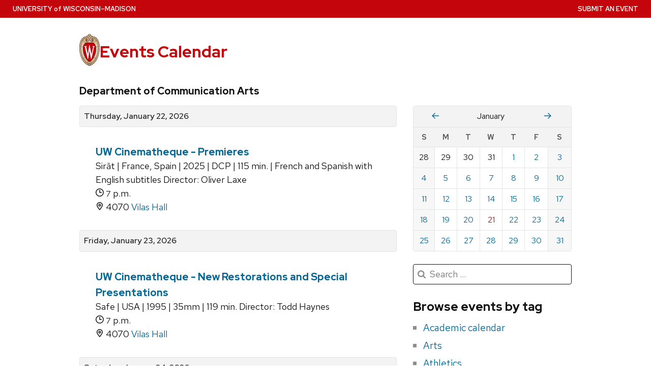

--- FILE ---
content_type: text/css
request_url: https://today.wisc.edu/assets/application-bb4ad7eee9cd686352bef65944d87d99880a8098b8abaa96b46153b67582e0c7.css
body_size: 61735
content:
html,body,div,span,applet,object,iframe,h1,h2,h3,h4,h5,h6,p,blockquote,pre,a,abbr,acronym,address,big,cite,code,del,dfn,em,font,ins,kbd,q,s,samp,small,strike,strong,sub,sup,tt,var,dl,dt,dd,ol,ul,li,fieldset,form,label,legend,button,table,caption,tbody,tfoot,thead,tr,th,td{border:0;font-family:inherit;font-size:100%;font-style:inherit;margin:0;padding:0;vertical-align:baseline}body{line-height:1}ol,ul{list-style:none}table{border-collapse:separate;border-spacing:0}caption,th,td{font-weight:normal;text-align:left}blockquote:before,blockquote:after,q:before,q:after{content:""}blockquote,q{quotes:"" ""}a img{border:0}article,aside,details,figcaption,figure,footer,header,hgroup,main,menu,nav,section,main{display:block}button{cursor:pointer}img{max-width:100%;height:auto}.spell-out{speak-as:spell-out}*{box-sizing:border-box}[popover]{inset:auto}:root{--uwSiteTitleFont: Red Hat Display, sans-serif;--uwSiteTaglineFont: Red Hat Display, sans-serif;--uwTextFont: Red Hat Text, sans-serif;--uwCopyFont: Red Hat Text, sans-serif;--uwDisplayFont: Red Hat Display, sans-serif;--uwButtonFont: Red Hat Text, sans-serif;--uwCaptionFont: Red Hat Text, sans-serif;--uwBlockquoteFont: Red Hat Text, sans-serif;--uwFontSize3XL: clamp(1.75rem, 1.75rem + (1vw - 0.388rem) * 2.069, 2.5rem);--uwFontSize2XL: clamp(1.5rem, 1.5rem + (1vw - 0.388rem) * 1.379, 2rem);--uwFontSizeXL: clamp(1.375rem, 1.375rem + (1vw - 0.388rem) * 0.345, 1.5rem);--uwFontSizeMedium: 1.25rem;--uwFontSizeBase: 1.125rem;--uwFontSizeSmall: 1rem;--uwSpacingSmall: clamp(0.5rem, 1.5vw, 0.75rem);--uwSpacingMedium: clamp(1rem, 2.5vw, 1.25rem);--uwSpacingMedium: clamp(1rem, 2.5vw, 1.25rem)}body{color:#121212;font-family:var(--uwTextFont);font-weight:400;line-height:1.5;position:relative;background-color:#fff;-webkit-font-smoothing:antialiased}body.uw-white-bg{background-color:#fff}body.uw-light-gray-bg{background-color:#f3f3f3}abbr[title],acronym[title]{border-bottom:none;text-decoration:none;color:currentColor}p,li,dd,dt{font-size:1.125rem;margin-bottom:1rem}.uw-body p,.uw-body li,.uw-body dd,.uw-body dt{font-family:var(--uwCopyFont)}.uw-body p a,.uw-body li a,.uw-body dd a,.uw-body dt a{text-decoration:underline;text-decoration-thickness:.05em;text-underline-offset:.125rem}a{color:#036796;text-decoration:none}.uw-no-case-transform{text-transform:none}h1,h2,h3,h4,h5,h6{font-weight:700;font-family:var(--uwDisplayFont);line-height:1.3}h1,.uw-h1{font-size:var(--uwFontSize3XL)}h2,.uw-h2{font-size:var(--uwFontSize2XL);margin-top:2rem;margin-bottom:1rem}h3,.uw-h3{font-size:var(--uwFontSizeXL);margin-top:1.8rem;margin-bottom:.9rem}h4,.uw-h4,h5,h6{font-size:var(--uwFontSizeMedium);margin-top:1.8rem}h5{font-size:var(--uwFontSizeBase)}h6{font-size:var(--uwFontSizeSmall)}h2+ul,h2+ol,h2+dl,h3+ul,h3+ol,h3+dl,h4+ul,h4+ol,h4+dl,h5+ul,h5+ol,h5+dl,h6+ul,h6+ol,h6+dl{margin-top:1rem}ul,ol{margin-left:1.2rem}ul li ul,ul li ol,ol li ul,ol li ol{margin-top:1.5rem;margin-left:2.4rem}ul{list-style:disc}ol{list-style:decimal}ol ol{list-style:lower-alpha}ol ol ol{list-style:lower-roman}ol ol ol ol{list-style:decimal}.uw-list-tight li{margin-bottom:0}.uw-list-no_bullets{margin-left:0;list-style:none}.uw-list-multi_column{display:flex;flex-wrap:wrap}.uw-list-multi_column li{flex-basis:100%;max-width:100%}@media(min-width: 37.5em){.uw-list-multi_column li{flex-basis:50%;max-width:50%;padding-right:3rem}}@media(min-width: 56.25em){.uw-list-multi_column li{flex-basis:33.333333%;max-width:33.333333%}}@media(min-width: 75em){.uw-list-multi_column li{flex-basis:25%;max-width:25%}}.uw-list-inline{display:inline;list-style:none;margin-left:0}.uw-list-inline li{display:inline}.uw-list-inline li:before{content:"·";padding:0 .5rem}.uw-list-inline li:first-child:before{content:"";padding:0}dl{margin:0}dl dd,dl dt{font-size:1.0625rem}dl dt{font-weight:700}dl dd{margin-bottom:1.5rem}cite,em,i{font-style:italic}b,strong{font-weight:625}td,th,caption{font-size:1.125rem}blockquote{font-family:var(--uwBlockquoteFont);font-size:1.125rem;font-weight:400;padding-left:1.5rem;margin-bottom:2rem;border-left:.0625rem solid #cfcfcf}blockquote cite,blockquote+cite{font-style:normal;font-family:var(--uwTextFont);font-size:1rem;font-weight:400;margin:1rem 0 0 1.5rem;display:block}blockquote cite:before,blockquote+cite:before{content:"—"}blockquote cite{margin-left:0}blockquote p{font-size:1.25rem}blockquote.uw-stylized-quote{font-family:var(--uwBlockquoteFont);font-size:1.5rem;margin-bottom:0;border-left:none;padding-left:0;text-align:center}blockquote.uw-stylized-quote p{font-family:var(--uwBlockquoteFont);font-size:1.5rem}blockquote.uw-stylized-quote p:last-of-type{margin-bottom:.5rem}blockquote.uw-stylized-quote cite{text-align:center}blockquote em,blockquote i,blockquote cite{font-style:normal}.uw-quote{max-width:50rem;margin-left:auto;margin-right:auto;text-align:center;line-height:1.6}.uw-quote blockquote{border-left:none;padding-left:0;font-size:1.5rem;margin-bottom:1rem}.uw-quote-quote-icon-container{column-gap:1rem;display:grid;grid-template-columns:1fr auto 1fr;margin-bottom:1.5rem}.uw-quote-quote-icon-container .uw-quote-icon{color:#c5050c;height:auto;width:3rem}.uw-quote-quote-icon-container:before,.uw-quote-quote-icon-container:after{align-self:center;border-top:1px solid #c5050c;content:""}.uw-quote-bottom-container{line-height:1.6}.uw-quote-bottom-container cite{font-style:normal;font-size:1rem}.uw-quote-bottom-container cite:before{content:"—"}.uw-red-bg .uw-quote-quote-icon-container .uw-quote-icon{color:#fff}.uw-red-bg .uw-quote-quote-icon-container:before,.uw-red-bg .uw-quote-quote-icon-container:after{border-top:1px solid #fff}address{display:block;margin:0 0 1.625em}pre{background:#f4f4f4;font:13px "Courier 10 Pitch",Courier,monospace;line-height:1.5;margin-bottom:1.625em;overflow:auto;padding:.75em 1.625em}code,kbd,samp,var{font:13px Monaco,Consolas,"Andale Mono","DejaVu Sans Mono",monospace}ins{background:#fff9c0;text-decoration:none}sup,sub{font-size:.9rem;height:0;line-height:1;position:relative;vertical-align:baseline}sup{bottom:1ex}sub{top:.5ex}q:before{content:"“"}q:after{content:"”"}.uw-double-size-text{font-size:1.25rem;line-height:1.5}.uw-small-text{font-size:.9rem}.uw-smaller-text{font-size:.8rem}@media(min-width: 640px){.uw-double-size-text{font-size:1.375rem;line-height:1.625}}.uw-more-link{text-transform:uppercase;font-size:.875rem;font-weight:650}.uw-more-link.uw-more-link-black{color:#282728}.uw-more-link svg{width:.75rem;height:.75rem;vertical-align:-0.05rem;margin-left:-0.1rem;fill:#c5050c}.uw-gray-med-bg{background-color:#8e8e92}.uw-greyblue-bg{background-color:#e1e5e7}.uw-white-bg{background-color:#fff}.uw-light-grer-bg{background-color:#f3f3f3}.uw-red-bg{background-color:#c5050c}.uw-red-bg,.uw-gray-med-bg{color:#fff}.uw-red-bg p,.uw-red-bg li,.uw-red-bg blockquote,.uw-red-bg a,.uw-red-bg a.uw-more-link,.uw-red-bg dd,.uw-red-bg dt,.uw-red-bg abbr,.uw-red-bg acronym,.uw-red-bg cite,.uw-red-bg strong,.uw-gray-med-bg p,.uw-gray-med-bg li,.uw-gray-med-bg blockquote,.uw-gray-med-bg a,.uw-gray-med-bg a.uw-more-link,.uw-gray-med-bg dd,.uw-gray-med-bg dt,.uw-gray-med-bg abbr,.uw-gray-med-bg acronym,.uw-gray-med-bg cite,.uw-gray-med-bg strong{color:#fff !important}.uw-red-bg svg,.uw-gray-med-bg svg{fill:#fff}.uw-red-bg blockquote,.uw-gray-med-bg blockquote{font-weight:635}.uw-red-bg a.uw-more-link,.uw-gray-med-bg a.uw-more-link{color:#fff}.uw-nowrap{white-space:nowrap}.uw-text-center{text-align:center}.uw-text-left{text-align:left}.uw-text-right{text-align:right}@media(min-width: 640px){.uw-pad-xs{padding:.25rem}.uw-pad-t-xs{padding-top:.25rem}.uw-pad-b-xs{padding-bottom:.25rem}.uw-pad-l-xs{padding-left:.25rem}.uw-pad-r-xs{padding-right:.25rem}.uw-pad-tb-xs{padding-top:.25rem;padding-bottom:.25rem}.uw-mg-xs{margin:.25rem}.uw-mg-t-xs{margin-top:.25rem}.uw-mg-b-xs{margin-bottom:.25rem}.uw-mg-l-xs{margin-left:.25rem}.uw-mg-r-xs{margin-right:.25rem}.uw-mg-tb-xs{margin-top:.25rem;margin-bottom:.25rem}}@media(min-width: 640px){.uw-pad-s{padding:.5rem}.uw-pad-t-s{padding-top:.5rem}.uw-pad-b-s{padding-bottom:.5rem}.uw-pad-l-s{padding-left:.5rem}.uw-pad-r-s{padding-right:.5rem}.uw-pad-tb-s{padding-top:.5rem;padding-bottom:.5rem}.uw-mg-s{margin:.5rem}.uw-mg-t-s{margin-top:.5rem}.uw-mg-b-s{margin-bottom:.5rem}.uw-mg-l-s{margin-left:.5rem}.uw-mg-r-s{margin-right:.5rem}.uw-mg-tb-s{margin-top:.5rem;margin-bottom:.5rem}}@media(min-width: 640px){.uw-pad-m{padding:1rem}.uw-pad-t-m{padding-top:1rem}.uw-pad-b-m{padding-bottom:1rem}.uw-pad-l-m{padding-left:1rem}.uw-pad-r-m{padding-right:1rem}.uw-pad-tb-m{padding-top:1rem;padding-bottom:1rem}.uw-mg-m{margin:1rem}.uw-mg-t-m{margin-top:1rem}.uw-mg-b-m{margin-bottom:1rem}.uw-mg-l-m{margin-left:1rem}.uw-mg-r-m{margin-right:1rem}.uw-mg-tb-m{margin-top:1rem;margin-bottom:1rem}}.uw-pad-l{padding:1rem}.uw-pad-t-l{padding-top:1rem}.uw-pad-b-l{padding-bottom:1rem}.uw-pad-l-l{padding-left:1rem}.uw-pad-r-l{padding-right:1rem}.uw-pad-tb-l{padding-top:1rem;padding-bottom:1rem}.uw-mg-l{margin:1rem}.uw-mg-t-l{margin-top:1rem}.uw-mg-b-l{margin-bottom:1rem}.uw-mg-l-l{margin-left:1rem}.uw-mg-r-l{margin-right:1rem}.uw-mg-tb-l{margin-top:1rem;margin-bottom:1rem}@media(min-width: 640px){.uw-pad-l{padding:2rem}.uw-pad-t-l{padding-top:2rem}.uw-pad-b-l{padding-bottom:2rem}.uw-pad-l-l{padding-left:2rem}.uw-pad-r-l{padding-right:2rem}.uw-pad-tb-l{padding-top:2rem;padding-bottom:2rem}.uw-mg-l{margin:2rem}.uw-mg-t-l{margin-top:2rem}.uw-mg-b-l{margin-bottom:2rem}.uw-mg-l-l{margin-left:2rem}.uw-mg-r-l{margin-right:2rem}.uw-mg-tb-l{margin-top:2rem;margin-bottom:2rem}}.uw-pad-xl{padding:2rem}.uw-pad-t-xl{padding-top:2rem}.uw-pad-b-xl{padding-bottom:2rem}.uw-pad-l-xl{padding-left:2rem}.uw-pad-r-xl{padding-right:2rem}.uw-pad-tb-xl{padding-top:2rem;padding-bottom:2rem}.uw-mg-xl{margin:2rem}.uw-mg-t-xl{margin-top:2rem}.uw-mg-b-xl{margin-bottom:2rem}.uw-mg-l-xl{margin-left:2rem}.uw-mg-r-xl{margin-right:2rem}.uw-mg-tb-xl{margin-top:2rem;margin-bottom:2rem}@media(min-width: 640px){.uw-pad-xl{padding:4rem}.uw-pad-t-xl{padding-top:4rem}.uw-pad-b-xl{padding-bottom:4rem}.uw-pad-l-xl{padding-left:4rem}.uw-pad-r-xl{padding-right:4rem}.uw-pad-tb-xl{padding-top:4rem;padding-bottom:4rem}.uw-mg-xl{margin:4rem}.uw-mg-t-xl{margin-top:4rem}.uw-mg-b-xl{margin-bottom:4rem}.uw-mg-l-xl{margin-left:4rem}.uw-mg-r-xl{margin-right:4rem}.uw-mg-tb-xl{margin-top:4rem;margin-bottom:4rem}}.uw-pad-xxl{padding:4rem}.uw-pad-t-xxl{padding-top:4rem}.uw-pad-b-xxl{padding-bottom:4rem}.uw-pad-l-xxl{padding-left:4rem}.uw-pad-r-xxl{padding-right:4rem}.uw-pad-tb-xxl{padding-top:4rem;padding-bottom:4rem}.uw-mg-xxl{margin:4rem}.uw-mg-t-xxl{margin-top:4rem}.uw-mg-b-xxl{margin-bottom:4rem}.uw-mg-l-xxl{margin-left:4rem}.uw-mg-r-xxl{margin-right:4rem}.uw-mg-tb-xxl{margin-top:4rem;margin-bottom:4rem}@media(min-width: 640px){.uw-pad-xxl{padding:8rem}.uw-pad-t-xxl{padding-top:8rem}.uw-pad-b-xxl{padding-bottom:8rem}.uw-pad-l-xxl{padding-left:8rem}.uw-pad-r-xxl{padding-right:8rem}.uw-pad-tb-xxl{padding-top:8rem;padding-bottom:8rem}.uw-mg-xxl{margin:8rem}.uw-mg-t-xxl{margin-top:8rem}.uw-mg-b-xxl{margin-bottom:8rem}.uw-mg-l-xxl{margin-left:8rem}.uw-mg-r-xxl{margin-right:8rem}.uw-mg-tb-xxl{margin-top:8rem;margin-bottom:8rem}}@media screen and (max-width: 62.5rem){.uw-pad-tb-none-sm{padding-top:0;padding-bottom:0}.uw-pad-t-none-sm{padding-top:0}.uw-pad-b-none-sm{padding-bottom:0}}.uw-show-for-sr-only,.uw-sr-only{position:absolute !important;width:1px;height:1px;overflow:hidden;clip:rect(0, 0, 0, 0)}.uw-show-on-focus{position:absolute;width:1px;height:1px;overflow:hidden;clip:rect(0, 0, 0, 0)}.uw-show-on-focus:focus{position:static;height:auto;width:auto;overflow:visible;clip:auto}#uw-skip-link{position:absolute !important;z-index:40;color:#036796;padding:.3rem;background-color:#fff}.uw-row{max-width:62.5rem;margin-left:auto;margin-right:auto;display:flex;flex-wrap:wrap;position:relative}.uw-row.uw-row-narrow{max-width:50rem;margin-left:auto;margin-right:auto}.uw-full-row-has-bg-img{background-repeat:no-repeat;background-size:cover}.uw-row-page-title{padding-bottom:clamp(1rem,2.75vw,1.55rem)}.uw-col{padding:0 clamp(1rem,2.75vw,1.55rem);flex-basis:100%;max-width:100%}@media(min-width: 640px){.uw-col{flex-basis:100%;max-width:100%}}.uw-flex-reverse{flex-direction:row-reverse}.uw-flex{display:flex}.uw-gap{gap:1rem}.uw-clearfix::before,.uw-clearfix::after{content:" ";display:table}.uw-clearfix::after{clear:both}.uw-hero{line-height:.5}.uw-hero img{width:100%}@media(min-width: 75em){.uw-hero.uw-hero-constrained-height img{object-fit:cover;object-position:100% 100%;max-height:400px}}.uw-float-right{float:right}.uw-float-left{float:left}figure{margin:0 auto 1rem}figure.uw-float-right,figure.uw-float-left{float:none}@media(min-width: 31.25em){figure{margin:0}figure.uw-float-right{float:right;margin:.5rem 0 2rem 2rem}figure.uw-float-left{float:left;margin:.5rem 2rem 2rem 0}figure.uw-float-25{width:25%}figure.uw-float-33{width:33.3333%}figure.uw-float-50{width:50%}}figure img{border:1px solid #cfcfcf}figure img.uw-no-border{border:none}figure figcaption{font-size:1rem;font-family:var(--uwCaptionFont);line-height:1.4}.uw-credit{text-transform:uppercase;font-family:var(--uwCaptionFont);font-size:.725rem}.uw-content-box{background-color:#fff;border-bottom:4px solid #c5050c;padding:1.5rem 2rem 1.5rem 2rem}@media(min-width: 640px){.uw-content-box{border-right:1px solid #cfcfcf}}.uw-content-box{background-color:#f3f3f3}.uw-content-box.uw-content-box-bleed{padding:0 0 1.5rem 0}.uw-content-box.uw-content-box-bleed>*{padding-left:2rem;padding-right:2rem}.uw-content-box.uw-content-box-bleed>.bleed{padding-left:0;padding-right:0}.uw-content-box+.uw-content-box{margin-top:3rem}body.uw-light-gray-bg .uw-content-box{background-color:#fff}.uw-mini-bar{position:relative}.uw-mini-bar:before{content:"";background-color:#c5050c;display:block;margin-bottom:.375rem;width:1.5em;height:.2em}.uw-mini-bar-center{position:relative}.uw-mini-bar-center:before{content:"";background-color:#c5050c;display:block;margin-bottom:.375rem;width:1.5em;height:.2em;right:0;margin:0 auto}.uw-mini-bar-white{position:relative}.uw-mini-bar-white:before{content:"";background-color:#fff;display:block;margin-bottom:.375rem;width:1.5em;height:.2em}.uw-mini-bar-white-center{position:relative}.uw-mini-bar-white-center:before{content:"";background-color:#fff;display:block;margin-bottom:.375rem;width:1.5em;height:.2em;right:0;margin:0 auto}.uw-global-bar{background-color:#c5050c;color:#fff;padding:.5rem clamp(1rem,2.75vw,1.55rem);display:flex;justify-content:space-between;text-transform:uppercase;font-size:.8125rem;font-weight:500;font-family:var(--uwTextFont)}.uw-global-bar.uw-global-bar-inverse{background-color:#fff;border-bottom:1px solid #f3f3f3;position:relative;z-index:10}.uw-global-bar.uw-global-bar-inverse a,.uw-global-bar.uw-global-bar-inverse a:visited,.uw-global-bar.uw-global-bar-inverse a:active,.uw-global-bar.uw-global-bar-inverse a:hover{color:#282728}.uw-global-name-link{color:#fff}.uw-global-name-link:hover,.uw-global-name-link:visited,.uw-global-name-link:active{text-decoration:none}.uw-global-name-link span{display:none}.uw-global-name-link .uw-of{text-transform:none}@media(min-width: 17.5em){.uw-global-name-link span{display:inline}}.uw-header{display:flex;justify-content:center;background-color:#fff;padding:1rem clamp(1rem,2.75vw,1.55rem)}.uw-crest-svg,.uw-header-crest svg{width:2.5rem}.uw-header-container{flex:0 0 100%;max-width:100%;display:flex;justify-content:space-between;align-items:center;position:relative}@media(min-width: 640px){.uw-header-container{max-width:62.5rem;gap:2rem}}.uw-header-crest-title{display:flex;gap:1rem;align-items:center}.uw-header-crest{flex-shrink:0}.uw-crest-svg{width:2.5rem}.uw-title-tagline{flex-basis:100%}.uw-title-tagline:has(.uw-site-tagline){margin-top:2px}.uw-site-title{font-weight:700;font-family:var(--uwSiteTitleFont);font-size:var(--uwFontSize2XL);line-height:1}.uw-site-title a{color:#c5050c}.uw-site-title a:hover{text-decoration:none}.uw-site-tagline{font-family:var(--uwSiteTaglineFont);font-size:.9375rem;font-weight:500;color:#121212;text-transform:none;line-height:1.4}.uw-search-form{display:flex}.uw-search-input[type=text],.uw-search-input[type=search]{border-radius:.5rem;background:url([data-uri]) no-repeat .5rem .6rem #fff;background-size:2rem;border:1px solid #121212;height:2.5rem;padding-left:2rem;padding-right:2px;width:100%}.uw-header-search .uw-search-form{margin-top:.5rem}li.uw-search-list-item form{margin-top:0;margin-bottom:0;padding:.75rem 1rem;border-bottom:1px solid #cfcfcf;text-align:center;justify-content:center}li.uw-search-list-item .uw-search-input[type=text]{float:none;width:100%;max-width:400px;transition:none}@media(min-width: 40em){.uw-header-crest img{width:2.6rem}}@media(min-width: 64em){.uw-header-crest img{width:2.8rem}.uw-site-title{font-size:var(--uwFontSize2XL)}}@media(min-width: 75em){.uw-header-crest img{width:2.65rem}}.uw-mobile-menu-button-bar{display:none;width:100%;background-color:#c5050c;border:0;padding:1.1rem 1rem 1.1rem 1rem;color:#fff;font-weight:450;font-size:1rem;line-height:normal;text-transform:uppercase}.uw-mobile-menu-button-bar.uw-is-visible{display:block}.uw-mobile-menu-button-bar:focus{outline:none}.uw-mobile-menu-button-bar svg{width:1.2rem;height:1.2rem;vertical-align:top;fill:#fff}.uw-mobile-menu-button-bar svg:last-child{display:inline}.uw-mobile-menu-button-bar[aria-expanded=true] svg{display:none}.uw-mobile-menu-button-bar[aria-expanded=true] svg:last-child{display:inline}.uw-mobile-menu-button-bar[aria-expanded=false] svg{display:inline}.uw-mobile-menu-button-bar[aria-expanded=false] svg:last-child{display:none}.uw-mobile-menu-button-bar.uw-mobile-menu-button-bar-reversed{background-color:#fff;color:#282728;border-top:1px solid #cfcfcf;border-bottom:1px solid #cfcfcf}.uw-mobile-menu-button-bar.uw-mobile-menu-button-bar-reversed svg{fill:#282728}.no-js #uw-top-menus.uw-is-visible.uw-hidden{display:block;visibility:visible}#uw-top-menus.uw-display-none{display:none}#uw-top-menus.uw-is-visible{display:block}#uw-top-menus.uw-is-visible.uw-hidden{visibility:hidden}#uw-top-menus .uw-nav-menu{padding-left:clamp(1rem,2.75vw,1.55rem);padding-right:clamp(1rem,2.75vw,1.55rem)}#uw-top-menus .uw-nav-menu a{display:inline-block;font-family:var(--uwDisplayFont);font-size:1rem;font-weight:700;color:#fff;border-bottom:.2rem solid rgba(0,0,0,0)}#uw-top-menus .uw-nav-menu a:hover{text-decoration:none;border-bottom-color:#fff}#uw-top-menus .uw-nav-menu a:active,#uw-top-menus .uw-nav-menu a:focus{text-decoration:none}#uw-top-menus .uw-nav-menu li{list-style:none}#uw-top-menus .uw-nav-menu li.uw-search-form{margin-top:1rem}#uw-top-menus .uw-nav-menu ul{line-height:1.5}#uw-top-menus .uw-nav-menu ul ul{margin:0}#uw-top-menus .uw-nav-menu ul ul a{font-size:.9375rem;text-transform:none}#uw-top-menus .uw-nav-menu li{margin-bottom:0}#uw-top-menus .uw-nav-menu ul ul{display:none;transform:scaleY(0);transform-origin:top;opacity:0;transition:transformY .2s ease-in-out,opacity .2s ease-in-out;padding-bottom:.5rem}#uw-top-menus .uw-nav-menu ul li.uw-dropdown.uw-is-active>ul{display:block;opacity:1;transform:scaleY(1);animation:reveal .2s ease-in-out}#uw-top-menus .uw-nav-menu ul ul ul{display:none;left:100%;top:0}#uw-top-menus .uw-nav-menu svg.uw-caret{width:.625rem;height:.625rem;fill:#fff;display:inline}#uw-top-menus .uw-nav-menu .uw-is-active svg.uw-caret{transform:rotate(180deg)}#uw-top-menus .uw-nav-menu.uw-nav-menu-reverse svg.uw-caret,#uw-top-menus .uw-nav-menu.uw-nav-menu-secondary-reverse svg.uw-caret{fill:#c5050c}#uw-top-menus.uw-horizontal .uw-nav-menu{clear:both;margin:0 auto;width:100%;background-color:#c5050c}#uw-top-menus.uw-horizontal .uw-nav-menu.uw-nav-menu-reverse{background-color:#fff}#uw-top-menus.uw-horizontal .uw-nav-menu.uw-nav-menu-secondary{position:absolute;top:2px;right:0;z-index:20;margin-bottom:0;background-color:rgba(0,0,0,0);width:auto;display:inline-block}#uw-top-menus.uw-horizontal .uw-nav-menu.uw-nav-menu-secondary>ul>li{float:right}#uw-top-menus.uw-horizontal .uw-nav-menu.uw-nav-menu-secondary>ul>li>a{font-weight:500;font-size:.8125rem;font-family:var(--uwTextFont);text-transform:uppercase;border-bottom:none;padding-top:0;padding-bottom:0;margin-bottom:0;background-color:#c5050c}#uw-top-menus.uw-horizontal .uw-nav-menu.uw-nav-menu-secondary>ul>li>a:hover{border-bottom:none}#uw-top-menus.uw-horizontal .uw-nav-menu.uw-nav-menu-secondary>ul>li>ul{top:33px}#uw-top-menus.uw-horizontal .uw-nav-menu.uw-nav-menu-secondary>ul>li>ul>li>a{text-transform:none;font-size:.875rem;font-weight:500;line-height:1.25}#uw-top-menus.uw-horizontal .uw-nav-menu.uw-nav-menu-secondary.uw-nav-menu-secondary-reverse a{color:#282728;background-color:#fff}#uw-top-menus.uw-horizontal .uw-nav-menu.uw-nav-menu-secondary.uw-nav-menu-secondary-reverse ul ul a:hover{border-bottom:.2rem solid #c5050c}#uw-top-menus.uw-horizontal .uw-nav-menu ul{display:flex;gap:1.5rem;align-items:center;margin:0 auto;max-width:62.5rem}#uw-top-menus.uw-horizontal .uw-nav-menu li{display:table-cell;position:relative;vertical-align:middle}#uw-top-menus.uw-horizontal .uw-nav-menu li li{display:block;padding:.5rem 1.5rem;line-height:1;text-align:left}#uw-top-menus.uw-horizontal .uw-nav-menu>ul>li>a{padding:17px 0 1px;padding:1.05rem 0 .1rem;margin-bottom:13px;margin-bottom:.8rem}#uw-top-menus.uw-horizontal .uw-nav-menu ul li.uw-dropdown>ul{background-color:#c5050c}#uw-top-menus.uw-horizontal .uw-nav-menu-reverse ul li.uw-dropdown>ul,#uw-top-menus.uw-horizontal .uw-nav-menu-reverse .uw-nav-menu-secondary-reverse ul li.uw-dropdown>ul,#uw-top-menus.uw-horizontal .uw-nav-menu-secondary-reverse ul li.uw-dropdown>ul,#uw-top-menus.uw-horizontal .uw-nav-menu-secondary-reverse .uw-nav-menu-secondary-reverse ul li.uw-dropdown>ul{background-color:#fff}#uw-top-menus.uw-horizontal .uw-nav-menu-reverse ul li.uw-dropdown>ul a,#uw-top-menus.uw-horizontal .uw-nav-menu-reverse .uw-nav-menu-secondary-reverse ul li.uw-dropdown>ul a,#uw-top-menus.uw-horizontal .uw-nav-menu-secondary-reverse ul li.uw-dropdown>ul a,#uw-top-menus.uw-horizontal .uw-nav-menu-secondary-reverse .uw-nav-menu-secondary-reverse ul li.uw-dropdown>ul a{color:#282728;background-color:rgba(0,0,0,0)}#uw-top-menus.uw-horizontal .uw-nav-menu.uw-nav-menu-reverse ul ul a{font-weight:700;font-size:.9375rem}#uw-top-menus.uw-horizontal .uw-nav-menu.uw-nav-menu-reverse ul ul .uw-dropdown>a{color:#c5050c}#uw-top-menus.uw-horizontal .uw-nav-menu>ul>li.uw-dropdown.uw-is-active>ul{display:block;box-shadow:0 2px 4px rgba(0,0,0,.1)}#uw-top-menus.uw-horizontal .uw-nav-menu.uw-nav-menu-reverse a{color:#282728;font-weight:700}#uw-top-menus.uw-horizontal .uw-nav-menu ul ul{position:absolute;left:0;top:58px;width:12rem;z-index:99999;display:none}#uw-top-menus.uw-horizontal .uw-nav-menu>ul>li:first-child{padding-left:0}#uw-top-menus.uw-horizontal .uw-nav-menu>ul>li.current-menu-item>a,#uw-top-menus.uw-horizontal .uw-nav-menu>ul>li.current-menu-parent>a{border-bottom-color:#fff}#uw-top-menus.uw-horizontal .uw-nav-menu.uw-nav-menu-reverse{border-top:1px solid #f3f3f3;border-bottom:1px solid #f3f3f3}#uw-top-menus.uw-horizontal .uw-nav-menu.uw-nav-menu-reverse>ul>li:first-child{padding-left:0}#uw-top-menus.uw-horizontal .uw-nav-menu.uw-nav-menu-reverse>ul>li>a{padding:.3rem 0 .1rem;margin-bottom:.8rem;margin-top:.8rem;border-bottom:.2rem solid rgba(0,0,0,0)}#uw-top-menus.uw-horizontal .uw-nav-menu.uw-nav-menu-reverse>ul>li>a:hover{border-bottom:.2rem solid #c5050c}#uw-top-menus.uw-horizontal .uw-nav-menu.uw-nav-menu-reverse>ul>li>a+ul>li>a:hover{border-bottom:.2rem solid #c5050c}#uw-top-menus.uw-horizontal .uw-nav-menu.uw-nav-menu-reverse>ul>li.current-menu-item>a,#uw-top-menus.uw-horizontal .uw-nav-menu.uw-nav-menu-reverse>ul>li.current-menu-parent>a{border-bottom:.2rem solid #c5050c}#uw-top-menus.uw-horizontal .uw-nav-menu ul ul a{display:inline;margin-bottom:0;padding-bottom:0;height:auto;width:168px}#uw-top-menus.uw-stacked .uw-nav-menu{background-color:rgb(237.9,237.9,237.9);padding-left:0;padding-right:0}#uw-top-menus.uw-stacked .uw-nav-menu a{color:#282728}#uw-top-menus.uw-stacked .uw-nav-menu a:hover{border-bottom-color:#cfcfcf;background-color:rgb(227.7,227.7,227.7)}#uw-top-menus.uw-stacked .uw-nav-menu ul{margin:0;padding-top:.5rem;padding-bottom:.5rem;padding:0;display:block}#uw-top-menus.uw-stacked .uw-nav-menu ul ul{position:static;padding:0;display:none}#uw-top-menus.uw-stacked .uw-nav-menu ul ul a{font-weight:400}#uw-top-menus.uw-stacked .uw-nav-menu ul ul ul{margin-top:0}#uw-top-menus.uw-stacked .uw-nav-menu>ul>li{display:block;text-align:left;padding:0}#uw-top-menus.uw-stacked .uw-nav-menu>ul>li li a{padding-left:2rem}#uw-top-menus.uw-stacked .uw-nav-menu>ul>li a{padding:1rem;margin-bottom:0;margin-top:0;display:block;border:none;border-bottom:1px solid #cfcfcf}#uw-top-menus.uw-stacked .uw-nav-menu.uw-nav-menu-secondary{border-top:2px solid #cfcfcf}#uw-top-menus.uw-stacked .uw-nav-menu.uw-nav-menu-secondary li a{text-transform:none;font-weight:400}#uw-top-menus.uw-stacked .uw-nav-menu svg.uw-caret{color:#c5050c;fill:#c5050c}#test-get-computed-style-width{width:100px;padding:10px;display:inline-block;position:absolute;bottom:0}@media(min-width: 31.25em){#uw-top-menus.uw-horizontal .uw-nav-menu.uw-nav-menu-secondary{display:flex;align-items:center}}.uw-nav-menu-logged-in{border-left:1px solid hsla(0,0%,100%,.325)}#uw-top-menus .list-item-like,#uw-top-menus .list-item-like a{font-weight:600;font-size:.925rem;border-bottom:none;padding:0;margin-bottom:0;display:block;text-transform:none;line-height:3.2rem}#uw-top-menus .logged-in-as{font-weight:700;text-transform:uppercase;font-size:.8rem}#uw-top-menus .logout-link svg{width:1rem;height:1rem;vertical-align:-0.25rem}.uw-admin-bar .uw-global-bar{padding-left:3rem;background:#c5050c url("[data-uri]") 5px 8px no-repeat;background-size:32px}.uw-admin-bar .uw-global-name-link{line-height:3.2rem;font-size:1.2rem}@media(min-width: 31.25em){.uw-admin-bar #uw-top-menus.uw-horizontal .uw-nav-menu.uw-nav-menu-secondary{top:8px}.uw-admin-bar #uw-top-menus.uw-horizontal .uw-nav-menu.uw-nav-menu-secondary>ul>li>a{line-height:3.2rem}#uw-top-menus .list-item-like,#uw-top-menus .list-item-like a{display:inline-block;color:#ff0}.logged-in-as{display:none}.logout-link{margin-left:.5rem}.logout-link svg{vertical-align:-0.25rem;fill:#fff}}.uw-footer{clear:both;background-color:#282728;color:#adadad}.uw-footer a{color:#adadad}.uw-footer a:hover,.uw-footer a:focus{color:#f3f3f3;text-decoration:underline;text-decoration-thickness:.05em;text-underline-offset:.125rem}.uw-footer a.uw-footer-stand-out-link{font-size:.9375rem;display:block;margin-top:2.5rem}.uw-footer a.uw-footer-stand-out-link .no-break{white-space:nowrap}.uw-footer-content{padding-top:2rem;display:flex;flex-wrap:wrap;justify-content:space-around;max-width:1200px;margin:0 auto}.uw-footer-content>div{flex:1 0 100%;max-width:100%;padding:0 2rem;text-align:center}.uw-footer-content>div.uw-logo{padding-bottom:2rem;text-align:center}.uw-footer-content ul{margin:1rem 0}.uw-footer-content p,.uw-footer-content li{font-size:.9rem;margin:0;line-height:1.25;list-style:none}.uw-footer-content li a{display:inline-block;margin-bottom:.8125rem}@media(min-width: 40em){.uw-footer-content>div{flex:1 0 33.333%;max-width:33.333%;padding:0 2rem;text-align:center}.uw-footer-content>div.uw-logo:nth-last-child(2):nth-child(1){flex-basis:50%;max-width:50%}.uw-footer-content>div.uw-logo:nth-last-child(2):nth-child(1):has(>div){display:flex;justify-content:flex-end}.uw-footer-content>div:nth-last-child(1):nth-child(2){flex-basis:50%;max-width:50%;text-align:left}.uw-footer-content>div.uw-logo:nth-last-child(3):nth-child(1){flex-basis:33.333333%;max-width:33.333333%}.uw-footer-content>div:nth-last-child(2):nth-child(2){flex-basis:33.333333%;max-width:33.333333%;text-align:left}.uw-footer-content>div:nth-last-child(1):nth-child(3){flex-basis:33.333333%;max-width:33.333333%;text-align:left}.uw-footer-content .uw-logo{flex:0 1 100%;max-width:100%;padding-bottom:2rem}.uw-footer-content p,.uw-footer-content li{font-size:1rem;line-height:1.25}}@media(min-width: 60.75em){.uw-footer-content{padding-top:4rem}.uw-footer-content>div{flex:1 0 25%;max-width:25%;padding:0 2rem;text-align:left}.uw-footer-content .uw-logo{flex-basis:25%;max-width:25%}}.uw-footer-menu ul ul{margin:.75rem 0}.uw-logo{padding-bottom:1.625rem}.uw-logo a svg{width:200px;height:150px;min-width:175px;fill:#adadad;color:#adadad}.uw-logo a:hover svg{fill:#f3f3f3;color:#f3f3f3}.uw-footer-header{color:#adadad;font-family:"Red Hat Display",sans-serif;font-weight:700;font-size:.9rem;line-height:1.25;margin:1.25rem 0}@media(min-width: 60.75em){.uw-footer-header{font-size:1.25rem}}.uw-footer-contact{text-align:center}.uw-contact-list{margin-left:0}.uw-contact-item{list-style:none;margin-bottom:.75rem;line-height:1.25}[class=uw-contact-item]>a{text-decoration:underline;text-decoration-thickness:.05em;text-underline-offset:.125rem}.uw-map-marker,.uw-footer-icon{width:1rem;height:1rem;vertical-align:-2px;fill:#adadad}.uw-map-marker:hover,.uw-footer-icon:hover{fill:#f3f3f3}.uw-copyright{padding:.5rem;text-align:center}.uw-copyright p{margin:1rem 0;font-size:.9375rem}.uw-copyright p a{text-decoration:underline;text-decoration-thickness:.05em;text-underline-offset:.125rem}.uw-social-icons{margin-top:1rem;margin-left:0}.uw-social-icons .uw-social-icon{display:inline-block;margin:0 .5rem}.uw-social-icons .uw-social-icon:first-child{margin-left:0}.uw-social-icons a{display:inline-block;background-color:#adadad;padding:.4rem;font-size:1.3rem;line-height:1.3rem;border-radius:1.05rem}.uw-social-icons a:hover{background-color:#f3f3f3}.uw-social-icons svg{display:inline-block;vertical-align:top;width:1.3rem;height:1.3rem;margin:0;padding:0;fill:#282728}.uw-button{display:inline-block;text-align:center;font-family:var(--uwButtonFont);font-weight:500;font-size:1.0625rem;line-height:1.2;padding:var(--uwSpacingSmall) var(--uwSpacingMedium);margin:0;background:#036796;color:#fff;box-shadow:2px 2px 6px 0 rgba(0,0,0,.25);position:relative;cursor:pointer;-webkit-appearance:none;transition:all .25s ease-out;border:2px solid #036796;border-radius:.5rem;text-decoration:none !important;outline-offset:.313em}.uw-button:hover,.uw-button:focus{background-color:#023d54;border:2px solid #023d54;text-decoration:none;transition:all .25s ease-in-out;outline:none}.uw-button:hover:after,.uw-button:focus:after{opacity:1}.uw-button.uw-button-expanded{display:block;width:100%}.uw-button.uw-button-reverse{background-color:#fff;border:2px solid #036796;color:#036796}.uw-button.uw-button-reverse:hover,.uw-button.uw-button-reverse:focus{background-color:#036796;border:2px solid #036796;color:#fff}.uw-button.uw-button-transparent{background-color:rgba(0,0,0,.5);border:2px solid #fff}.uw-button.uw-button-transparent:hover,.uw-button.uw-button-transparent:focus{background-color:#fff;color:#121212}.uw-button.uw-button-red{background-color:#c5050c;color:#fff;border:2px solid #c5050c}.uw-button.uw-button-red:hover,.uw-button.uw-button-red:focus{background-color:#9b0000;border:2px solid #9b0000}.uw-button.uw-button-red-reverse{background-color:#fff;color:#c5050c;border:2px solid #c5050c}.uw-button.uw-button-red-reverse:hover,.uw-button.uw-button-red-reverse:focus{background-color:#c5050c;border:2px solid #c5050c;color:#fff}.uw-button-cta{text-transform:uppercase}.uw-pagination{background-color:rgba(0,0,0,0);display:flex;justify-content:center;text-align:center;margin:2rem auto 6rem}.uw-pagination nav{display:flex;justify-content:space-between}.uw-pagination nav>a{display:flex;justify-content:center;align-items:center;gap:.5rem;padding:.75rem 1rem;font-size:1rem;line-height:1;background-color:#f7f7f7;text-align:center;border:1px solid #dedede;border-left:none}.uw-pagination nav>a svg{width:.75rem;height:auto}.uw-pagination nav>a:first-child{border-left:1px solid #dedede}.uw-pagination nav>a[aria-disabled=true]{pointer-events:none;color:#717171}.uw-pagination nav>a[aria-label]{min-width:10rem}.uw-pagination nav>a[aria-label=Previous]{border-radius:.25rem 0 0 .25rem}.uw-pagination nav>a[aria-label=Next]{border-radius:0 .25rem .25rem 0}.uw-pagination nav>a:hover,.uw-pagination nav>a:focus{background-color:#036796;color:#fff}.uw-breadcrumbs{margin:clamp(.5rem,1.5vw,.75rem) clamp(1rem,2.75vw,1.55rem)}.uw-breadcrumbs ol{max-width:62.5rem;margin-left:auto;margin-right:auto;display:flex;flex-flow:row wrap}.uw-breadcrumbs ol li{align-items:flex-start;display:flex;font-family:var(--uwDisplayFont);font-size:.875rem;font-weight:500;line-height:1.4;margin:5px 0;position:relative}.uw-breadcrumbs ol li a{text-decoration:none}.uw-breadcrumbs ol li a[aria-current]{color:#121212}.uw-breadcrumbs ol li:not(:last-child):after{background-color:#585758;content:"";height:10px;margin-left:.75rem;margin-right:.75rem;position:relative;top:5px;transform:skewX(-20deg);width:1px}.uw-breadcrumbs+.uw-row-page-title{margin-top:clamp(2rem,6vw,3rem)}input,textarea,select,option,optgroup,legend,fieldset{font-size:1rem;color:#121212;vertical-align:top;display:block;margin:0}datalist{font-size:1rem}label{display:block;font-weight:625;margin:0}fieldset label{font-weight:400}.uw-input-row{margin:0 0 1rem 0}input[type=text],input[type=email],input[type=password],input[type=search],input[type=color],input[type=date],input[type=datetime-local],input[type=month],input[type=number],input[type=tel],input[type=time],input[type=url],input[type=week],input[list],input[type=file],select,textarea{width:auto;max-width:100%;padding:.5rem;background-color:#fff;border-radius:4px;border:1px solid #c8c8c8;font-family:var(--uwTextFont)}input[type=text],input[type=email],input[type=password],input[type=search],input[type=color],input[type=date],input[type=datetime-local],input[type=month],input[type=number],input[type=tel],input[type=time],input[type=url],input[type=week],input[list]{height:2.5rem}textarea{overflow:auto}input[type=range]{height:2.5rem;width:100%;max-width:100%}input[type=file]{min-height:2.5rem}input[type=search]{-webkit-appearance:none;height:2.5rem}input[type=checkbox],input[type=radio]{display:inline-block;vertical-align:-0.05rem;margin:0 .1rem}input::file-selector-button{display:inline-block;text-align:center;font-family:var(--uwButtonFont);font-weight:500;font-size:1.0625rem;line-height:1.2;padding:var(--uwSpacingSmall) var(--uwSpacingMedium);margin:0;background:#036796;color:#fff;box-shadow:2px 2px 6px 0 rgba(0,0,0,.25);position:relative;cursor:pointer;-webkit-appearance:none;transition:all .25s ease-out;border:2px solid #036796;border-radius:.5rem;text-decoration:none !important;outline-offset:.313em}input::file-selector-button:hover,input::file-selector-button:focus{background-color:#023d54;border:2px solid #023d54;text-decoration:none;transition:all .25s ease-in-out;outline:none}input::file-selector-button:hover:after,input::file-selector-button:focus:after{opacity:1}input::file-selector-button{margin-right:1rem;color:#036796;background-color:#fff;padding:.5rem}input::file-selector-button:focus-visible,input::file-selector-button:hover{color:#fff;background-color:#036796;border-color:#036796}select{height:2.5rem}select[multiple]{height:auto;min-height:2.5rem;padding:0}select[multiple] option{margin:0;padding:.5rem}fieldset{padding:10px 25px;border-radius:4px;border:1px solid #c8c8c8;margin-bottom:1rem}legend{padding:0 5px;font-weight:625}input[type=button],input[type=submit],input[type=reset],input[type=image]{display:inline-block;text-align:center;font-family:var(--uwButtonFont);font-weight:500;font-size:1.0625rem;line-height:1.2;padding:var(--uwSpacingSmall) var(--uwSpacingMedium);margin:0;background:#036796;color:#fff;box-shadow:2px 2px 6px 0 rgba(0,0,0,.25);position:relative;cursor:pointer;-webkit-appearance:none;transition:all .25s ease-out;border:2px solid #036796;border-radius:.5rem;text-decoration:none !important;outline-offset:.313em}input[type=button]:hover,input[type=button]:focus,input[type=submit]:hover,input[type=submit]:focus,input[type=reset]:hover,input[type=reset]:focus,input[type=image]:hover,input[type=image]:focus{background-color:#023d54;border:2px solid #023d54;text-decoration:none;transition:all .25s ease-in-out;outline:none}input[type=button]:hover:after,input[type=button]:focus:after,input[type=submit]:hover:after,input[type=submit]:focus:after,input[type=reset]:hover:after,input[type=reset]:focus:after,input[type=image]:hover:after,input[type=image]:focus:after{opacity:1}input[type=file]:focus{color:#fff}input[type=image]{text-align:center;padding:.5rem}input[disabled],textarea[disabled],select[disabled],option[disabled]{cursor:not-allowed}input:focus,textarea:focus,select:focus,option:focus{background-color:inherit;border-color:#c8c8c8}input[type=checkbox]:focus,input[type=radio]:focus{outline:#c8c8c8 solid 2px}input[type=button]:hover,input[type=submit]:hover,input[type=reset]:hover,input[type=button]:focus,input[type=submit]:focus,input[type=reset]:focus{background-color:rgb(2.55,87.55,127.5);color:#fff}table{width:100%;margin-bottom:clamp(1rem,2.75vw,1.55rem);border-collapse:separate;border-spacing:0;border:1px solid #dbdbdb}tfoot,thead{background:#f3f3f3;color:#121212;border:1px solid #e4e4e4}caption{font-weight:700;text-align:center;margin-top:1rem;margin-bottom:.5rem}tbody{border:1px solid #e4e4e4;background-color:#fff}tr{background-color:rgba(0,0,0,0)}table tbody tr:nth-child(even){background-color:#f3f3f3}th,td{padding:clamp(1rem,2.75vw,1.55rem);line-height:1.6}th p,th li,th dd,th dt,td p,td li,td dd,td dt{font-size:1.125rem;line-height:1.5}th a,td a{text-decoration:underline;text-decoration-thickness:.05em;text-underline-offset:.125rem}th{font-weight:700;font-size:1.125rem}td{font-size:1.125rem}.uw-card{flex-basis:100%;max-width:100%}@media(min-width: 500px){.uw-card{flex-basis:33.333333%;max-width:33.333333%}}.uw-card{padding:clamp(1rem,2.75vw,1.55rem);display:flex}.uw-card .uw-card-content{background-color:#fff}.uw-card .uw-card-content img{width:100%}.uw-card .uw-card-content h2{font-size:1.375rem;font-weight:650;margin-bottom:.225rem}.uw-card .uw-card-copy{padding:0 1rem 1rem}.uw-card .uw-card-copy p,.uw-card .uw-card-copy li{line-height:1.6}.uw-card .uw-card-copy p:last-child,.uw-card .uw-card-copy li:last-child{margin-bottom:0}.uw-body{flex-basis:100%;max-width:100%}@media(min-width: 640px){.uw-body{flex-basis:66.6667%;max-width:66.6667%}}.uw-body{margin-bottom:3rem}.uw-body p,.uw-body li,.uw-body dd,.uw-body dt{font-family:var(--uwCopyFont)}.uw-body:first-child:last-child{flex-basis:100%;max-width:100%}@media(min-width: 640px){.uw-body:first-child:last-child{flex-basis:100%;max-width:100%}}.uw-body:first-child:last-child{padding-top:0}.uw-sidebar{flex-basis:100%;max-width:100%}@media(min-width: 640px){.uw-sidebar{flex-basis:33.3333%;max-width:33.3333%}}.uw-sidebar{margin-bottom:3rem}.uw-sidebar-box{background-color:#fff;border-bottom:4px solid #c5050c;padding:1rem 1.25rem}@media(min-width: 640px){.uw-sidebar-box{border-right:1px solid #cfcfcf}}.uw-sidebar-box>p,.uw-sidebar-box li{font-size:1rem;margin-bottom:1.35rem;line-height:1.35}@media(min-width: 640px){.uw-sidebar-box{border-top:1px solid #cfcfcf;border-left:1px solid #cfcfcf}}.stop-scrolling{height:100%;overflow:hidden}.uw-mobile-menu-button-bar.uw-is-visible{display:none}#uw-top-menus.uw-horizontal .uw-nav-menu.uw-nav-menu-secondary{z-index:0}.title{display:inline-block}.feeds{display:inline-block;margin-left:1rem}.feeds p{margin:0;font-size:.85rem}.feeds p a>.fa{color:orange}.events-jump-menu{display:none;flex-basis:100%;max-width:100%}.events-list-title{margin-left:1rem;flex-basis:100%;max-width:100%}.events-list-title h1,.events-list-title h2{margin-top:0;font-size:1.25rem}@media(min-width: 50em){.uw-header{padding:0}.uw-header-container{padding:2rem 0 0}.uw-header-crest-title{padding-left:1rem;padding-right:1rem}.events-jump-menu{display:block;min-height:29px}.events-jump-menu ul{list-style:none}.events-jump-menu ul li{display:inline}.events-jump-menu ul li a:focus{position:static !important}}.events-listing{margin:0}.events-list-grid{display:block;margin:0 auto;width:100%}.event-row{padding-top:1rem;border-top:1px solid #e1e5e7;overflow:hidden;margin-bottom:1rem}.event-row:first-child{border-top:none}.events-list{margin-bottom:1rem}.event-details{position:relative}.event-details p{margin:0}.event-date{text-transform:uppercase}.event-sponsor{text-transform:uppercase;font-size:.925rem}.event-sponsor a{color:currentColor}.event-sponsor a:hover,.event-sponsor a:focus{text-decoration:underline}.event-title{margin:0;text-transform:none}.event-title a{color:#0f0f0a;color:#036796;font-size:1.25rem;font-weight:700;transition:.175s color ease-in-out}.event-title a:hover{text-decoration:underline}.event-time .fa:before{color:#8e8e92}.event-time .time-hm{font-size:1rem}.event-location .fa:before{color:#8e8e92;margin:0 .25rem 0 .125rem}.event-image{padding-right:.25rem;width:100%;max-height:400px;margin:0 auto;text-align:center;object-fit:cover}.day-row-header{padding:.7rem .5rem .7rem;background:#f3f3f3;margin:0;border:1px solid #e1e5e7}.day-row-header a{display:block;font-size:1rem;color:#282728;font-weight:500;line-height:1.15}@media(min-width: 50rem){.day-row-header{border-radius:.25rem}}.day-row{margin:0 1rem 2rem}li.menu-item-i-classfa-fa-rssi-rss{display:inline-block}.rss-button{display:inline-block;padding:2px 4px;margin-left:.25rem;margin-bottom:0;font-weight:400;line-height:1.6;text-align:center;white-space:nowrap;cursor:pointer}li.menu-item-i-classfa-fa-calendari-ical{display:inline-block}.ical-button{display:inline-block;padding:2px 4px;margin-left:.25rem;margin-bottom:0;font-weight:400;line-height:1.6;text-align:center;white-space:nowrap;cursor:pointer}@media(min-width: 50em){main{padding:0rem 0 3rem}.events-list-grid{display:flex}.events-list-grid .events-column{flex-basis:66.6667%;max-width:66.6667%;padding-right:2rem}.events-list-grid .sidebar{flex-basis:33.3333%;max-width:33.3333%}@supports(display: grid){.events-list-grid{display:grid;grid-template-columns:2fr 1fr;grid-gap:2rem;margin:0 1rem}.events-list-grid .events-column{padding-right:0}.events-list-grid .events-column,.events-list-grid .sidebar{max-width:100%}}.events-list{margin:1rem 0 1rem 1rem}.day-row{margin:0 0 1rem}.event-row{display:grid;grid-template-columns:1fr 2fr;padding:1rem}.event-image{height:auto}.uw-pagination{background-color:rgba(0,0,0,0);padding-left:0;padding-right:0;display:flex;justify-content:center}}@media(min-width: 56.35em){.events-list{margin:1rem}.stop-scrolling{height:auto;overflow:auto}}@supports(display: grid){ul.bottom-navigation{display:grid;grid-template-columns:repeat(4, 1fr)}}@supports not (display: grid){ul.bottom-navigation{display:flex}li.bottom-menu-button{flex:1}}.events-column{z-index:2}.sidebar{display:block;position:fixed;transition:bottom .7s cubic-bezier(0.65, 0.14, 0.44, 1.34);margin:0 auto;width:100%;padding:0;height:70px;bottom:-70px;left:0;z-index:6}.sidebar.reveal{transition:bottom .7s cubic-bezier(0.87, -0.41, 0.19, 1.44);bottom:0}.hide-desktop{display:block}.desktop-description{display:none}.mobile-description{display:block}.mobile-search-icon{margin:0 auto;text-align:center;font-size:calc(20vw + 20vh);color:rgba(128,128,128,.3019607843)}.sidebar-search{display:none}.sidebar-search input[type=search]{height:3rem;border-radius:.25rem}.sidebar-search.reveal{position:fixed;display:block;height:100%;top:0;z-index:2;margin:0 auto;background-color:#fff;width:100%;padding:1rem 4rem}.months{max-width:450px;margin:0 auto}.months table{border-radius:.25rem;border:1px solid #e1e5e7;overflow:hidden}.sidebar-calendar{display:none}.sidebar-calendar .months{transition:opacity .5s linear}.sidebar-calendar.reveal{position:fixed;display:block;height:100%;top:0;z-index:2;margin:0 auto;background-color:#fff;width:100%;padding:1rem 2rem}.sidebar-tags{display:none}.sidebar-tags.reveal{position:fixed;display:block;height:100%;top:0;z-index:2;margin:0 auto;background-color:#fff;width:100%;padding:1rem 2rem}.sidebar-tags ul.small{margin-left:0;columns:2;column-gap:4rem}.sidebar-tags ul.small li{list-style:none;margin-bottom:1.25rem;display:list-item;font-size:1.25rem;line-height:1.2;font-weight:700}ul.bottom-navigation{position:relative;z-index:10;list-style-type:none;margin:0;padding:0;overflow:hidden;background-color:#c5050c}li.bottom-menu-button{margin:0 auto;width:100%}li.bottom-menu-button .fa{font-size:1.5rem}li.bottom-menu-button button{width:100%;display:inline-block;background-color:#c5050c;color:#fff;opacity:.76;text-align:center;padding:10px 0;text-decoration:none}li.bottom-menu-button button.active,li.bottom-menu-button button:hover,li.bottom-menu-button button:focus{opacity:1}li.bottom-menu-button button svg{pointer-events:none}.search-label{display:none}ul.small{list-style:square}ul.small li{color:#8e8e92;margin:0;font-size:1rem}.uw-search-input{display:flex;justify-content:center}.uw-search-input .uw-button{padding:.5rem 1rem;box-shadow:none;border:0 0 2px 2px}.sidebar-tags ul.small li.current-page{list-style:none}.sidebar-tags ul.small li.current-page a{margin-left:-0.5rem;color:#c5050c}ul li.current-page a:before{content:"";border-color:rgba(0,0,0,0) #c5050c;border-style:solid;border-width:.25em 0 .25em .4em;display:inline-block;height:0;width:0;left:-0.55em;right:1rem;position:relative}.mini-calendar th,.mini-calendar td{font-size:1rem;line-height:1;text-align:center}.mini-calendar th{padding:.75rem .5rem}.mini-calendar td{padding:0}.mini-calendar td a{display:block;padding:.75rem .5rem;text-decoration:none}.mini-calendar>thead{border-radius:.25rem .25rem 0 0}.mini-calendar>thead>tr:first-child th{padding:.7rem .5rem .7rem}.mini-calendar>thead>tr:first-child th.monthName{font-size:1rem;font-weight:400;line-height:1;transform:translateY(-2px)}.mini-calendar .dayName th{border-top:1px solid #e1e5e7;border-bottom:1px solid #e1e5e7;font-size:.9rem;color:#585758}.mini-calendar tbody tr td:first-child{border-left:0}.mini-calendar tbody tr:last-child td{border-bottom:0}.mini-calendar tbody tr:nth-child(even){background-color:#fff}.mini-calendar tbody tr:last-child td:first-child{border-bottom-left-radius:3px}.mini-calendar tbody tr:last-child td:last-child{border-bottom-right-radius:3px}.mini-calendar .day,.mini-calendar .otherMonth{border:1px solid #e1e5e7;border-top:1px;border-right:0}.mini-calendar .day.today a{color:#c5050c}.mini-calendar .weekendDay{background-color:#f7f7f7}.mini-calendar .current{color:#c5050c;font-weight:bolder}.mini-calendar .month-arrow{font-size:2rem;line-height:1px;color:#036796;display:flex;justify-content:center;align-items:center}.mini-calendar .month-arrow svg{width:1rem;height:auto}@media all and (min-width: 800px){.hide-desktop{display:none}.desktop-description{display:block}.mobile-description{display:none}ul.bottom-navigation{display:none}.sidebar-tags{display:block}.sidebar-tags.reveal{position:relative;display:block;height:auto;top:0;z-index:1;margin:0;background-color:#fff;width:auto;padding:0rem}.sidebar-tags ul.small{margin-left:1.25rem;columns:1}.sidebar-tags ul.small li{list-style:square;margin-bottom:.75rem;display:list-item;font-size:1.2rem;font-weight:400}.sidebar-search{display:block}.sidebar-search input[type=search]{width:100%;height:2.5rem;font-size:1.125rem}.sidebar-search.reveal{position:relative;display:block;height:auto;top:0;z-index:1;margin:0;background-color:#fff;width:auto;padding:0rem}.sidebar-search .fa-search{font-size:1.2rem}.sidebar-calendar{display:block}.sidebar-calendar.reveal{position:relative;display:block;height:auto;top:0;z-index:1;margin:0;background-color:#fff;width:auto;padding:0rem}.sidebar{height:100%;margin:0;border:none;position:relative;bottom:0;text-align:left;width:auto;padding:0}.sidebar.reveal{height:100%}.sidebar-button{display:none !important}}.view-event{width:100%;margin:1rem;display:block}.view-event .eventinfo h2{margin-top:0}.eventinfo{margin:1rem;flex-basis:100%;max-width:100%}#view-event-table{display:block}#view-event-table .event-date{text-transform:none}#view-event-table .event-row>div:last-child{font-size:1.125rem}.event-row{display:block}#view-event-table a{text-decoration:underline}#calendar_link a{text-decoration:underline}.view-event-title{line-height:1.25;font-size:1.5rem;font-weight:700}.label{font-weight:600}.event-row .label{margin-top:.2rem}#email_invite_container{display:none}#invite_message{margin-bottom:1rem}.event-sidebar-content{position:relative;z-index:1}.event-columns-content{padding:0 1rem 1rem;border:1px solid #e1e5e7;border-top:3px solid #c5050c}.event-columns-content h2{margin-top:.5rem;color:#121212;font-weight:600;font-size:1.25rem}.event-contact a[href*=tel]{color:inherit}.event-description ol,.event-description ul{margin-bottom:1.5rem}.event-description li{margin-bottom:0}.event-tags{list-style:none;margin:0;overflow:hidden;padding:0}.event-tags li{float:left;margin-bottom:.5rem}.event-tags li .event-tag{background:#eee;border-radius:3px 0 0 3px;color:#656565;display:inline-block;height:26px;line-height:26px;padding:0 20px 0 23px;position:relative;margin:0 10px 10px 0;text-decoration:none;-webkit-transition:all .4s}.event-tags li .event-tag::before{background:#fff;border-radius:10px;box-shadow:inset 0 1px rgba(0,0,0,.25);content:"";height:6px;left:10px;position:absolute;width:6px;top:10px;-webkit-transition:all .4s}.event-tags li .event-tag::after{-webkit-transition:all .4s;background:#fff;border-bottom:13px solid rgba(0,0,0,0);border-left:10px solid #eee;border-top:13px solid rgba(0,0,0,0);content:"";position:absolute;right:0;top:0}.event-tags li .event-tag:hover,.event-tags li .event-tag:focus{background-color:#c5050c;color:#fff}.event-tags li .event-tag:hover::after,.event-tags li .event-tag:focus::after{border-left-color:#c5050c}.title_and_feeds{margin:2rem 1rem 1rem}@media(min-width: 50em){@supports(position: sticky){.event-sidebar-content{padding-top:1rem;position:sticky;top:10px}}@supports(display: grid){.view-event{display:grid;grid-template-columns:3fr 1fr;grid-gap:2rem}.event-row{display:grid;grid-template-columns:1fr 3fr}}@supports not (display: grid){.view-event{display:flex}.event-row{display:flex}}}.covid-msg{padding:2rem;margin-top:2rem;margin-bottom:1rem;background-color:#e5fde7}.covid-msg h2{margin-top:0;text-transform:none}.covid-msg p:last-child{margin-bottom:0}.fa{width:1rem;height:1rem}.uw-footer{display:none}@media(min-width: 50em){.uw-footer{display:block}}.uw-alert{position:relative;margin:2rem 1rem 0;padding:1rem;border-radius:.25rem;background-color:#fff;border:2px solid #036796}.uw-alert a:not(.close){text-decoration:underline}.uw-alert .uw-alert-icon{padding-right:0}.uw-alert .uw-alert-icon i{font-size:2rem}.uw-alert .uw-alert-icon+[role=alert]{max-width:90%}.uw-alert .close{position:absolute;top:-0.6rem;left:-0.6rem;display:flex;justify-content:center;align-items:center;border-radius:1rem;border:2px solid #036796;background-color:#fff;box-shadow:1px 1px 4px rgba(0,0,0,.2);width:1.5rem;height:1.5rem;line-height:.8;text-align:center;font-size:1.25rem;text-transform:uppercase;font-weight:bold;padding-left:.05rem;color:#036796}.uw-alert .close i{font-size:1rem}.uw-alert .close:hover{background-color:#036796;color:#fff}.uw-alert-success .uw-alert-icon i{color:rgb(69.5454545455,85,0)}.uw-alert-warning .uw-alert-icon i{color:hsl(357.8125,95.0495049505%,19.6078431373%)}


--- FILE ---
content_type: image/svg+xml
request_url: https://today.wisc.edu/sharp-regular.svg
body_size: 9618
content:
<?xml version="1.0" encoding="UTF-8"?>
<svg xmlns="http://www.w3.org/2000/svg" style="display: none;">
<symbol id="ban" viewBox="0 0 512 512">
<path d="M385.1 419.1L92.9 126.9C64.8 162.3 48 207.2 48 256c0 114.9 93.1 208 208 208c48.8 0 93.7-16.8 129.1-44.9zm33.9-33.9C447.2 349.7 464 304.8 464 256c0-114.9-93.1-208-208-208c-48.8 0-93.7 16.8-129.1 44.9L419.1 385.1zM0 256a256 256 0 1 1 512 0A256 256 0 1 1 0 256z"/>
</symbol>
<symbol id="arrow-up" viewBox="0 0 384 512">
<path d="M209 50.2l-17-17-17 17L21.4 203.8l-17 17 33.9 33.9 17-17L168 125.1V456v24h48V456 125.1L328.6 237.8l17 17 33.9-33.9-17-17L209 50.2z"/>
</symbol>
<symbol id="envelope" viewBox="0 0 512 512">
<path d="M48 150.8l208 143 208-143V112H48v38.8zM464 209L256 352 48 209V400H464V209zM0 400V176 112 64H48 464h48v48 64V400v48H464 48 0V400z"/>
</symbol>
<symbol id="angles-left" viewBox="0 0 512 512">
<path d="M47 239l-17 17 17 17L207 433l17 17L257.9 416l-17-17L97.9 256 241 113l17-17L224 62.1 207 79 47 239zm192 0l-17 17 17 17L399 433l17 17L449.9 416l-17-17-143-143L433 113l17-17L416 62.1 399 79 239 239z"/>
</symbol>
<symbol id="rotate" viewBox="0 0 512 512">
<path d="M94 187.1C120.8 124.1 183.3 80 256 80c39.7 0 77.8 15.8 105.9 43.9L367 129l-21.1 21.1L312 184l33.9 33.9L352 224h96 48V176 80l-6.1-6.1L456 40 422.1 73.9 401 95l-5.1-5.1C358.8 52.8 308.5 32 256 32C163.4 32 83.9 88.2 49.8 168.3L94 187.1zM417.9 325.2C391 388.1 328.6 432 256 432c-39.7 0-77.8-15.8-105.9-43.9L145 383l21.1-21.1L200 328l-33.9-33.9L160 288H64 16v48 96l6.1 6.1L56 472l33.9-33.9L111 417l5.1 5.1C153.2 459.2 203.5 480 256 480c92.5 0 171.8-56 206-135.9l-44.1-18.9zM387.9 176L448 115.9V176H387.9zM124.1 336L64 396.1V336h60.1z"/>
</symbol>
<symbol id="xmark" viewBox="0 0 384 512">
<path d="M345 137l17-17L328 86.1l-17 17-119 119L73 103l-17-17L22.1 120l17 17 119 119L39 375l-17 17L56 425.9l17-17 119-119L311 409l17 17L361.9 392l-17-17-119-119L345 137z"/>
</symbol>
<symbol id="thumbs-down" viewBox="0 0 512 512">
<path d="M224 480h24 96 24V456 423c0-30.3-5.9-59.8-16.9-87H448h40 24V312 232 208H496V168 144H472V104 80H448V56 32H424 384 272 259.9h-7.3l-6 4-10.1 6.7L160 93.8v57.7L263.1 82.7l4-2.7H272 384h16v24 24h24v40 24h24v40 24h16v32H448 311.9 268.4l23.2 36.8C309.8 353.7 320 387.6 320 423v9H272v-9c0-49.8-27.2-95.6-70.9-119.4l-4.6-2.5-18.6-10.1-5.4-2.9h-6.1H164h-4v48h.3l13.2 7.2 4.6 2.5C206.4 361.2 224 390.8 224 423v33 24zm-96-96V96H0V384H128z"/>
</symbol>
<symbol id="rss" viewBox="0 0 448 512">
<path d="M448 480C448 232.6 247.4 32 0 32V80c220.9 0 400 179.1 400 400h48zm-144 0C304 312.1 167.9 176 0 176v48c141.4 0 256 114.6 256 256h48zM48 416a16 16 0 1 1 32 0 16 16 0 1 1 -32 0zm80 0A64 64 0 1 0 0 416a64 64 0 1 0 128 0z"/>
</symbol>
<symbol id="sitemap" viewBox="0 0 576 512">
<path d="M320 80v64H256V80h64zM256 32H208V80v64 48h48 8v40H80 56v24 64H48 0v48 64 48H48h64 48V432 368 320H112h-8V280H264v40h-8H208v48 64 48h48 64 48V432 368 320H320h-8V280H472v40h-8H416v48 64 48h48 64 48V432 368 320H528h-8V256 232H496 312V192h8 48V144 80 32H320 256zM48 432V368h64v64H48zm208-64h64v64H256V368zm208 64V368h64v64H464z"/>
</symbol>
<symbol id="bars" viewBox="0 0 448 512">
<path d="M0 64H448v48H0V64zM0 224H448v48H0V224zM448 384v48H0V384H448z"/>
</symbol>
<symbol id="clock-three" viewBox="0 0 512 512">
<path d="M464 256A208 208 0 1 1 48 256a208 208 0 1 1 416 0zM0 256a256 256 0 1 0 512 0A256 256 0 1 0 0 256zM232 120V256v24h24H360h24V232H360 280V120 96H232v24z"/>
</symbol>
<symbol id="minus" viewBox="0 0 448 512">
<path d="M432 280H408L40 280H16l0-48 24 0 368 0 24 0v48z"/>
</symbol>
<symbol id="circle-exclamation" viewBox="0 0 512 512">
<path d="M256 48a208 208 0 1 1 0 416 208 208 0 1 1 0-416zm0 464A256 256 0 1 0 256 0a256 256 0 1 0 0 512zm24-384H232v24V264v24h48V264 152 128zM232 368h48V320H232v48z"/>
</symbol>
<symbol id="plus" viewBox="0 0 448 512">
<path d="M248 72V48H200V72 232H40 16v48H40 200V440v24h48V440 280H408h24V232H408 248V72z"/>
</symbol>
<symbol id="gear" viewBox="0 0 512 512">
<path d="M328 0l14.6 66.8c11.9 5.5 23.3 12 33.8 19.6l65.2-20.8 72 124.7-50.6 46.1c.6 6.4 .9 12.9 .9 19.5s-.3 13.1-.9 19.5l50.6 46.1-72 124.7-65.2-20.8c-10.6 7.5-21.9 14.1-33.8 19.6L328 512H184l-14.6-66.8c-11.9-5.5-23.3-12-33.8-19.6L70.3 446.4l-72-124.7 50.6-46.1c-.6-6.4-.9-12.9-.9-19.5s.3-13.1 .9-19.5L-1.7 190.4l72-124.7 65.2 20.8c10.6-7.5 21.9-14.1 33.8-19.6L184 0H328zm63 132.2l-22.9 7.3-19.5-13.9c-8.2-5.8-16.9-10.9-26-15.1l-21.8-10-5.1-23.4L289.4 48H222.6l-6.4 29.1-5.1 23.4-21.8 10c-9.2 4.2-17.9 9.3-26 15.1l-19.5 13.9L121 132.2l-28.4-9L59.2 180.9l22 20.1 17.7 16.1-2.2 23.8c-.5 5-.7 10-.7 15.1s.2 10.1 .7 15.1l2.2 23.8L81.2 311l-22 20.1 33.4 57.8 28.4-9 22.9-7.3 19.5 13.9c8.2 5.8 16.9 10.9 26 15.1l21.8 10 5.1 23.4 6.4 29.1h66.7l6.4-29.1 5.1-23.4 21.8-10c9.2-4.2 17.9-9.3 26-15.1l19.5-13.9 22.9 7.3 28.4 9 33.4-57.8L430.8 311l-17.7-16.1 2.2-23.8c.5-5 .7-10 .7-15.1s-.2-10.1-.7-15.1l-2.2-23.8L430.8 201l22.1-20.1-33.4-57.8-28.4 9zM304 256a48 48 0 1 0 -96 0 48 48 0 1 0 96 0zm-144 0a96 96 0 1 1 192 0 96 96 0 1 1 -192 0z"/>
</symbol>
<symbol id="circle-info" viewBox="0 0 512 512">
<path d="M256 48a208 208 0 1 1 0 416 208 208 0 1 1 0-416zm0 464A256 256 0 1 0 256 0a256 256 0 1 0 0 512zM216 336H192v48h24 80 24V336H296h-8V248 224H264 216 192v48h24 24v64H216zm72-144V128H224v64h64z"/>
</symbol>
<symbol id="check" viewBox="0 0 448 512">
<path d="M448 130L431 147 177.5 399.2l-16.9 16.9-16.9-16.9L17 273.1 0 256.2l33.9-34 17 16.9L160.6 348.3 397.1 112.9l17-16.9L448 130z"/>
</symbol>
<symbol id="magnifying-glass" viewBox="0 0 512 512">
<path d="M368 208A160 160 0 1 0 48 208a160 160 0 1 0 320 0zM337.1 371.1C301.7 399.2 256.8 416 208 416C93.1 416 0 322.9 0 208S93.1 0 208 0S416 93.1 416 208c0 48.8-16.8 93.7-44.9 129.1l124 124 17 17L478.1 512l-17-17-124-124z"/>
</symbol>
<symbol id="calendar-days" viewBox="0 0 448 512">
<path d="M152 24V0H104V24 64H0v80 48V464v48H48 400h48V464 192 144 64H344V24 0H296V24 64H152V24zM48 192h80v56H48V192zm0 104h80v64H48V296zm128 0h96v64H176V296zm144 0h80v64H320V296zm80-48H320V192h80v56zm0 160v56H320V408h80zm-128 0v56H176V408h96zm-144 0v56H48V408h80zM272 248H176V192h96v56z"/>
</symbol>
<symbol id="arrow-down" viewBox="0 0 384 512">
<path d="M175 461.8l17 17 17-17L362.6 308.2l17-17-33.9-33.9-17 17L216 386.9 216 56l0-24-48 0 0 24 0 330.8L55.4 274.2l-17-17L4.5 291.2l17 17L175 461.8z"/>
</symbol>
<symbol id="copy" viewBox="0 0 448 512">
<path d="M400 336H176V48H332.1L400 115.9V336zM448 96L352 0H176 128V48 336v48h48H400h48V336 96zM48 128H0v48V464v48H48 272h48V464 416H272v48H48V176H96V128H48z"/>
</symbol>
<symbol id="angles-right" viewBox="0 0 512 512">
<path d="M273 273l17-17-17-17L113 79l-17-17L62.1 96l17 17 143 143L79 399l-17 17L96 449.9l17-17L273 273zm192 0l17-17-17-17L305 79l-17-17L254.1 96l17 17 143 143L271 399l-17 17L288 449.9l17-17L465 273z"/>
</symbol>
<symbol id="user" viewBox="0 0 448 512">
<path d="M304 128a80 80 0 1 0 -160 0 80 80 0 1 0 160 0zM96 128a128 128 0 1 1 256 0A128 128 0 1 1 96 128zM65 464H383L348.5 352H99.5L65 464zM64 304H384l49.2 160L448 512H397.8 50.2 0l14.8-48L64 304z"/>
</symbol>
<symbol id="thumbs-up" viewBox="0 0 512 512">
<path d="M224 32h24 96 24V56 89c0 30.3-5.9 59.8-16.9 87H448h40 24v24 80 24H496v40 24H472v40 24H448v24 24H424 384 272 259.9h-7.3l-6-4-10.1-6.7-76.5-51V360.6l103.1 68.8 4 2.7H272 384h16V408 384h24V344 320h24V280 256h16V224H448 311.9 268.4l23.2-36.8C309.8 158.3 320 124.4 320 89V80H272v9c0 49.8-27.2 95.6-70.9 119.4l-4.6 2.5-18.6 10.1-5.4 2.9h-6.1H164h-4V176h.3l13.2-7.2 4.6-2.5C206.4 150.9 224 121.2 224 89V56 32zM128 192V480H0V192H128z"/>
</symbol>
<symbol id="circle-question" viewBox="0 0 512 512">
<path d="M464 256A208 208 0 1 0 48 256a208 208 0 1 0 416 0zM0 256a256 256 0 1 1 512 0A256 256 0 1 1 0 256zm168-72c0-30.9 25.1-56 56-56h56.9c34.9 0 63.1 28.3 63.1 63.1c0 22.6-12.1 43.5-31.7 54.8L280 264.4V272v24H232V272 250.5 236.6l12.1-6.9 44.3-25.4c4.7-2.7 7.6-7.7 7.6-13.1c0-8.4-6.8-15.1-15.1-15.1H224c-4.4 0-8 3.6-8 8l0 6.5-48 0V184zm64 152h48v48H232V336z"/>
</symbol>
<symbol id="arrow-right" viewBox="0 0 448 512">
<path d="M429.8 273l17-17-17-17L276.2 85.4l-17-17-33.9 33.9 17 17L354.9 232 24 232 0 232l0 48 24 0 330.8 0L242.2 392.6l-17 17 33.9 33.9 17-17L429.8 273z"/>
</symbol>
<symbol id="arrow-left" viewBox="0 0 448 512">
<path d="M18.2 273l-17-17 17-17L171.8 85.4l17-17 33.9 33.9-17 17L93.1 232 424 232l24 0 0 48-24 0L93.1 280 205.8 392.6l17 17-33.9 33.9-17-17L18.2 273z"/>
</symbol>
<symbol id="trash" viewBox="0 0 448 512">
<path d="M147.2 0H160 288h12.8L308 10.7 354.2 80h13.7H416h32v48H412.4L384 512H64L35.6 128H0V80H32 80.1 93.8L140 10.7 147.2 0zm4.4 80h145L275.2 48H172.8L151.5 80zM83.7 128l24.9 336H339.4l24.9-336H83.7z"/>
</symbol>
<symbol id="pen" viewBox="0 0 512 512">
<path d="M0 512l10.2-51L32 352 350.1 33.9 384 0l33.9 33.9 60.1 60.1L512 128l-33.9 33.9L160 480 51 501.8 0 512zm136.3-76.2L382.1 190.1l-60.1-60.1L76.2 375.7l-15 75.1 75.1-15z"/>
</symbol>
<symbol id="house" viewBox="0 0 576 512">
<path d="M288 .5l15.5 13.2 264 224-31.1 36.6L512 253.5V488v24H488 88 64V488 253.5L39.5 274.3 8.5 237.7l264-224L288 .5zm0 62.9L112 212.8V464h80V296 272h24H360h24v24V464h80V212.8L288 63.5zM240 464h96V320H240V464z"/>
</symbol>
<symbol id="location-dot" viewBox="0 0 384 512">
<path d="M336 192c0-79.5-64.5-144-144-144S48 112.5 48 192c0 16.3 7.7 42 24.7 75.4c16.4 32.2 38.8 66.4 62.1 98.3c20.3 27.9 40.7 53.3 57.2 73.1c16.5-19.8 36.9-45.2 57.2-73.1c23.2-31.9 45.6-66.2 62.1-98.3C328.3 234 336 208.3 336 192zm48 0c0 83.1-105.6 219-160.2 283.6C204.8 498.1 192 512 192 512s-12.8-13.9-31.8-36.4C105.6 411 0 275.1 0 192C0 86 86 0 192 0S384 86 384 192zm-160 0a32 32 0 1 0 -64 0 32 32 0 1 0 64 0zm-112 0a80 80 0 1 1 160 0 80 80 0 1 1 -160 0z"/>
</symbol>
</svg>